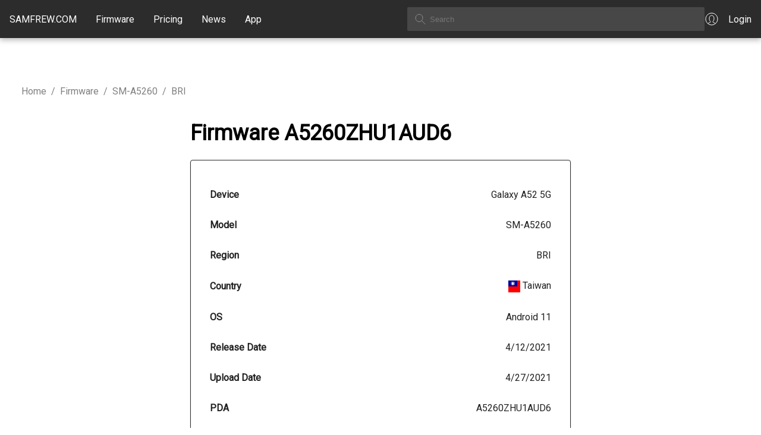

--- FILE ---
content_type: application/javascript; charset=UTF-8
request_url: https://samfrew.com/_next/static/chunks/6820-a7fca39284fb9960.js
body_size: 11923
content:
"use strict";(self.webpackChunk_N_E=self.webpackChunk_N_E||[]).push([[6820],{3771:(e,t,r)=>{function o(e){return null!=e&&!(Array.isArray(e)&&0===e.length)}function n(e){let t=arguments.length>1&&void 0!==arguments[1]&&arguments[1];return e&&(o(e.value)&&""!==e.value||t&&o(e.defaultValue)&&""!==e.defaultValue)}function l(e){return e.startAdornment}r.d(t,{gr:()=>l,lq:()=>n})},5108:(e,t,r)=>{r.d(t,{A:()=>o});function o(e){let{props:t,states:r,muiFormControl:o}=e;return r.reduce((e,r)=>(e[r]=t[r],o&&void 0===t[r]&&(e[r]=o[r]),e),{})}},5222:(e,t,r)=>{r.d(t,{A:()=>o});let o=r(2115).createContext(void 0)},5918:(e,t,r)=>{r.d(t,{A:()=>l});var o=r(2115),n=r(5222);function l(){return o.useContext(n.A)}},6782:(e,t,r)=>{r.d(t,{A:()=>n});var o=r(2115);let n=function(e){let{controlled:t,default:r,name:n,state:l="value"}=e,{current:a}=o.useRef(void 0!==t),[i,s]=o.useState(r),d=o.useCallback(e=>{a||s(e)},[]);return[a?t:i,d]}},6820:(e,t,r)=>{r.d(t,{A:()=>e$});var o,n,l,a,i=r(2115),s=r(2821),d=r(7001),u=r(9347),p=r(8116),c=r(334),m=r(6779),f=r(5683),h=r(365),b=r(2003),v=r(7421),g=r(9255),y=r(2883),A=r(5155);function x(e){return parseInt(e,10)||0}let w={shadow:{visibility:"hidden",position:"absolute",overflow:"hidden",height:0,top:0,left:0,transform:"translateZ(0)"}};function S(e){return function(e){for(let t in e)return!1;return!0}(e)||0===e.outerHeightStyle&&!e.overflowing}let R=i.forwardRef(function(e,t){let{onChange:r,maxRows:o,minRows:n=1,style:l,value:a,...s}=e,{current:d}=i.useRef(null!=a),u=i.useRef(null),p=(0,h.A)(t,u),c=i.useRef(null),m=i.useRef(null),f=i.useCallback(()=>{let t=u.current,r=m.current;if(!t||!r)return;let l=(0,b.A)(t).getComputedStyle(t);if("0px"===l.width)return{outerHeightStyle:0,overflowing:!1};r.style.width=l.width,r.value=t.value||e.placeholder||"x","\n"===r.value.slice(-1)&&(r.value+=" ");let a=l.boxSizing,i=x(l.paddingBottom)+x(l.paddingTop),s=x(l.borderBottomWidth)+x(l.borderTopWidth),d=r.scrollHeight;r.value="x";let p=r.scrollHeight,c=d;return n&&(c=Math.max(Number(n)*p,c)),o&&(c=Math.min(Number(o)*p,c)),{outerHeightStyle:(c=Math.max(c,p))+("border-box"===a?i+s:0),overflowing:1>=Math.abs(c-d)}},[o,n,e.placeholder]),R=(0,v.A)(()=>{let e=u.current,t=f();if(!e||!t||S(t))return!1;let r=t.outerHeightStyle;return null!=c.current&&c.current!==r}),k=i.useCallback(()=>{let e=u.current,t=f();if(!e||!t||S(t))return;let r=t.outerHeightStyle;c.current!==r&&(c.current=r,e.style.height="".concat(r,"px")),e.style.overflow=t.overflowing?"hidden":""},[f]),C=i.useRef(-1);return(0,g.A)(()=>{let e,t=(0,y.A)(k),r=null==u?void 0:u.current;if(!r)return;let o=(0,b.A)(r);return o.addEventListener("resize",t),"undefined"!=typeof ResizeObserver&&(e=new ResizeObserver(()=>{R()&&(e.unobserve(r),cancelAnimationFrame(C.current),k(),C.current=requestAnimationFrame(()=>{e.observe(r)}))})).observe(r),()=>{t.clear(),cancelAnimationFrame(C.current),o.removeEventListener("resize",t),e&&e.disconnect()}},[f,k,R]),(0,g.A)(()=>{k()}),(0,A.jsxs)(i.Fragment,{children:[(0,A.jsx)("textarea",{value:a,onChange:e=>{d||k(),r&&r(e)},ref:p,rows:n,style:l,...s}),(0,A.jsx)("textarea",{"aria-hidden":!0,className:e.className,readOnly:!0,ref:m,tabIndex:-1,style:{...w.shadow,...l,paddingTop:0,paddingBottom:0}})]})});var k=r(6251),C=r(5108),M=r(5222),I=r(5918),F=r(8699),z=r(6964),O=r(1852),L=r(9582),T=r(6766),j=r(3771),B=r(5795),N=r(5195);function W(e){return(0,N.Ay)("MuiInputBase",e)}let P=(0,B.A)("MuiInputBase",["root","formControl","focused","disabled","adornedStart","adornedEnd","error","sizeSmall","multiline","colorSecondary","fullWidth","hiddenLabel","readOnly","input","inputSizeSmall","inputMultiline","inputTypeSearch","inputAdornedStart","inputAdornedEnd","inputHiddenLabel"]),E=(e,t)=>{let{ownerState:r}=e;return[t.root,r.formControl&&t.formControl,r.startAdornment&&t.adornedStart,r.endAdornment&&t.adornedEnd,r.error&&t.error,"small"===r.size&&t.sizeSmall,r.multiline&&t.multiline,r.color&&t["color".concat((0,O.A)(r.color))],r.fullWidth&&t.fullWidth,r.hiddenLabel&&t.hiddenLabel]},q=(e,t)=>{let{ownerState:r}=e;return[t.input,"small"===r.size&&t.inputSizeSmall,r.multiline&&t.inputMultiline,"search"===r.type&&t.inputTypeSearch,r.startAdornment&&t.inputAdornedStart,r.endAdornment&&t.inputAdornedEnd,r.hiddenLabel&&t.inputHiddenLabel]},H=(0,p.Ay)("div",{name:"MuiInputBase",slot:"Root",overridesResolver:E})((0,z.A)(e=>{let{theme:t}=e;return{...t.typography.body1,color:(t.vars||t).palette.text.primary,lineHeight:"1.4375em",boxSizing:"border-box",position:"relative",cursor:"text",display:"inline-flex",alignItems:"center",["&.".concat(P.disabled)]:{color:(t.vars||t).palette.text.disabled,cursor:"default"},variants:[{props:e=>{let{ownerState:t}=e;return t.multiline},style:{padding:"4px 0 5px"}},{props:e=>{let{ownerState:t,size:r}=e;return t.multiline&&"small"===r},style:{paddingTop:1}},{props:e=>{let{ownerState:t}=e;return t.fullWidth},style:{width:"100%"}}]}})),D=(0,p.Ay)("input",{name:"MuiInputBase",slot:"Input",overridesResolver:q})((0,z.A)(e=>{let{theme:t}=e,r="light"===t.palette.mode,o={color:"currentColor",...t.vars?{opacity:t.vars.opacity.inputPlaceholder}:{opacity:r?.42:.5},transition:t.transitions.create("opacity",{duration:t.transitions.duration.shorter})},n={opacity:"0 !important"},l=t.vars?{opacity:t.vars.opacity.inputPlaceholder}:{opacity:r?.42:.5};return{font:"inherit",letterSpacing:"inherit",color:"currentColor",padding:"4px 0 5px",border:0,boxSizing:"content-box",background:"none",height:"1.4375em",margin:0,WebkitTapHighlightColor:"transparent",display:"block",minWidth:0,width:"100%","&::-webkit-input-placeholder":o,"&::-moz-placeholder":o,"&::-ms-input-placeholder":o,"&:focus":{outline:0},"&:invalid":{boxShadow:"none"},"&::-webkit-search-decoration":{WebkitAppearance:"none"},["label[data-shrink=false] + .".concat(P.formControl," &")]:{"&::-webkit-input-placeholder":n,"&::-moz-placeholder":n,"&::-ms-input-placeholder":n,"&:focus::-webkit-input-placeholder":l,"&:focus::-moz-placeholder":l,"&:focus::-ms-input-placeholder":l},["&.".concat(P.disabled)]:{opacity:1,WebkitTextFillColor:(t.vars||t).palette.text.disabled},variants:[{props:e=>{let{ownerState:t}=e;return!t.disableInjectingGlobalStyles},style:{animationName:"mui-auto-fill-cancel",animationDuration:"10ms","&:-webkit-autofill":{animationDuration:"5000s",animationName:"mui-auto-fill"}}},{props:{size:"small"},style:{paddingTop:1}},{props:e=>{let{ownerState:t}=e;return t.multiline},style:{height:"auto",resize:"none",padding:0,paddingTop:0}},{props:{type:"search"},style:{MozAppearance:"textfield"}}]}})),U=(0,F.Dp)({"@keyframes mui-auto-fill":{from:{display:"block"}},"@keyframes mui-auto-fill-cancel":{from:{display:"block"}}}),K=i.forwardRef(function(e,t){var r;let n=(0,c.b)({props:e,name:"MuiInputBase"}),{"aria-describedby":l,autoComplete:a,autoFocus:u,className:p,color:m,components:h={},componentsProps:b={},defaultValue:v,disabled:g,disableInjectingGlobalStyles:y,endAdornment:x,error:w,fullWidth:S=!1,id:F,inputComponent:z="input",inputProps:B={},inputRef:N,margin:P,maxRows:E,minRows:q,multiline:K=!1,name:V,onBlur:X,onChange:_,onClick:G,onFocus:Z,onKeyDown:J,onKeyUp:Q,placeholder:Y,readOnly:$,renderSuffix:ee,rows:et,size:er,slotProps:eo={},slots:en={},startAdornment:el,type:ea="text",value:ei,...es}=n,ed=null!=B.value?B.value:ei,{current:eu}=i.useRef(null!=ed),ep=i.useRef(),ec=i.useCallback(e=>{},[]),em=(0,L.A)(ep,N,B.ref,ec),[ef,eh]=i.useState(!1),eb=(0,I.A)(),ev=(0,C.A)({props:n,muiFormControl:eb,states:["color","disabled","error","hiddenLabel","size","required","filled"]});ev.focused=eb?eb.focused:ef,i.useEffect(()=>{!eb&&g&&ef&&(eh(!1),X&&X())},[eb,g,ef,X]);let eg=eb&&eb.onFilled,ey=eb&&eb.onEmpty,eA=i.useCallback(e=>{(0,j.lq)(e)?eg&&eg():ey&&ey()},[eg,ey]);(0,T.A)(()=>{eu&&eA({value:ed})},[ed,eA,eu]),i.useEffect(()=>{eA(ep.current)},[]);let ex=z,ew=B;K&&"input"===ex&&(ew=et?{type:void 0,minRows:et,maxRows:et,...ew}:{type:void 0,maxRows:E,minRows:q,...ew},ex=R),i.useEffect(()=>{eb&&eb.setAdornedStart(!!el)},[eb,el]);let eS={...n,color:ev.color||"primary",disabled:ev.disabled,endAdornment:x,error:ev.error,focused:ev.focused,formControl:eb,fullWidth:S,hiddenLabel:ev.hiddenLabel,multiline:K,size:ev.size,startAdornment:el,type:ea},eR=(e=>{let{classes:t,color:r,disabled:o,error:n,endAdornment:l,focused:a,formControl:i,fullWidth:s,hiddenLabel:u,multiline:p,readOnly:c,size:m,startAdornment:f,type:h}=e,b={root:["root","color".concat((0,O.A)(r)),o&&"disabled",n&&"error",s&&"fullWidth",a&&"focused",i&&"formControl",m&&"medium"!==m&&"size".concat((0,O.A)(m)),p&&"multiline",f&&"adornedStart",l&&"adornedEnd",u&&"hiddenLabel",c&&"readOnly"],input:["input",o&&"disabled","search"===h&&"inputTypeSearch",p&&"inputMultiline","small"===m&&"inputSizeSmall",u&&"inputHiddenLabel",f&&"inputAdornedStart",l&&"inputAdornedEnd",c&&"readOnly"]};return(0,d.A)(b,W,t)})(eS),ek=en.root||h.Root||H,eC=eo.root||b.root||{},eM=en.input||h.Input||D;return ew={...ew,...null!=(r=eo.input)?r:b.input},(0,A.jsxs)(i.Fragment,{children:[!y&&"function"==typeof U&&(o||(o=(0,A.jsx)(U,{}))),(0,A.jsxs)(ek,{...eC,ref:t,onClick:e=>{ep.current&&e.currentTarget===e.target&&ep.current.focus(),G&&G(e)},...es,...!(0,k.A)(ek)&&{ownerState:{...eS,...eC.ownerState}},className:(0,s.A)(eR.root,eC.className,p,$&&"MuiInputBase-readOnly"),children:[el,(0,A.jsx)(M.A.Provider,{value:null,children:(0,A.jsx)(eM,{"aria-invalid":ev.error,"aria-describedby":l,autoComplete:a,autoFocus:u,defaultValue:v,disabled:ev.disabled,id:F,onAnimationStart:e=>{eA("mui-auto-fill-cancel"===e.animationName?ep.current:{value:"x"})},name:V,placeholder:Y,readOnly:$,required:ev.required,rows:et,value:ed,onKeyDown:J,onKeyUp:Q,type:ea,...ew,...!(0,k.A)(eM)&&{as:ex,ownerState:{...eS,...ew.ownerState}},ref:em,className:(0,s.A)(eR.input,ew.className,$&&"MuiInputBase-readOnly"),onBlur:e=>{X&&X(e),B.onBlur&&B.onBlur(e),eb&&eb.onBlur?eb.onBlur(e):eh(!1)},onChange:function(e){for(var t=arguments.length,r=Array(t>1?t-1:0),o=1;o<t;o++)r[o-1]=arguments[o];if(!eu){let t=e.target||ep.current;if(null==t)throw Error((0,f.A)(1));eA({value:t.value})}B.onChange&&B.onChange(e,...r),_&&_(e,...r)},onFocus:e=>{Z&&Z(e),B.onFocus&&B.onFocus(e),eb&&eb.onFocus?eb.onFocus(e):eh(!0)}})}),x,ee?ee({...ev,startAdornment:el}):null]})]})});var V=r(424),X=r(4798);function _(e){return(0,N.Ay)("MuiInput",e)}let G={...P,...(0,B.A)("MuiInput",["root","underline","input"])},Z=(0,p.Ay)(H,{shouldForwardProp:e=>(0,V.A)(e)||"classes"===e,name:"MuiInput",slot:"Root",overridesResolver:(e,t)=>{let{ownerState:r}=e;return[...E(e,t),!r.disableUnderline&&t.underline]}})((0,z.A)(e=>{let{theme:t}=e,r="light"===t.palette.mode?"rgba(0, 0, 0, 0.42)":"rgba(255, 255, 255, 0.7)";return t.vars&&(r="rgba(".concat(t.vars.palette.common.onBackgroundChannel," / ").concat(t.vars.opacity.inputUnderline,")")),{position:"relative",variants:[{props:e=>{let{ownerState:t}=e;return t.formControl},style:{"label + &":{marginTop:16}}},{props:e=>{let{ownerState:t}=e;return!t.disableUnderline},style:{"&::after":{left:0,bottom:0,content:'""',position:"absolute",right:0,transform:"scaleX(0)",transition:t.transitions.create("transform",{duration:t.transitions.duration.shorter,easing:t.transitions.easing.easeOut}),pointerEvents:"none"},["&.".concat(G.focused,":after")]:{transform:"scaleX(1) translateX(0)"},["&.".concat(G.error)]:{"&::before, &::after":{borderBottomColor:(t.vars||t).palette.error.main}},"&::before":{borderBottom:"1px solid ".concat(r),left:0,bottom:0,content:'"\\00a0"',position:"absolute",right:0,transition:t.transitions.create("border-bottom-color",{duration:t.transitions.duration.shorter}),pointerEvents:"none"},["&:hover:not(.".concat(G.disabled,", .").concat(G.error,"):before")]:{borderBottom:"2px solid ".concat((t.vars||t).palette.text.primary),"@media (hover: none)":{borderBottom:"1px solid ".concat(r)}},["&.".concat(G.disabled,":before")]:{borderBottomStyle:"dotted"}}},...Object.entries(t.palette).filter((0,X.A)()).map(e=>{let[r]=e;return{props:{color:r,disableUnderline:!1},style:{"&::after":{borderBottom:"2px solid ".concat((t.vars||t).palette[r].main)}}}})]}})),J=(0,p.Ay)(D,{name:"MuiInput",slot:"Input",overridesResolver:q})({}),Q=i.forwardRef(function(e,t){var r,o,n,l;let a=(0,c.b)({props:e,name:"MuiInput"}),{disableUnderline:i=!1,components:s={},componentsProps:u,fullWidth:p=!1,inputComponent:f="input",multiline:h=!1,slotProps:b,slots:v={},type:g="text",...y}=a,x=(e=>{let{classes:t,disableUnderline:r}=e,o=(0,d.A)({root:["root",!r&&"underline"],input:["input"]},_,t);return{...t,...o}})(a),w={root:{ownerState:{disableUnderline:i}}},S=(null!=b?b:u)?(0,m.A)(null!=b?b:u,w):w,R=null!=(o=null!=(r=v.root)?r:s.Root)?o:Z,k=null!=(l=null!=(n=v.input)?n:s.Input)?l:J;return(0,A.jsx)(K,{slots:{root:R,input:k},slotProps:S,fullWidth:p,inputComponent:f,multiline:h,ref:t,type:g,...y,classes:x})});function Y(e){return(0,N.Ay)("MuiFilledInput",e)}Q.muiName="Input";let $={...P,...(0,B.A)("MuiFilledInput",["root","underline","input","adornedStart","adornedEnd","sizeSmall","multiline","hiddenLabel"])},ee=(0,p.Ay)(H,{shouldForwardProp:e=>(0,V.A)(e)||"classes"===e,name:"MuiFilledInput",slot:"Root",overridesResolver:(e,t)=>{let{ownerState:r}=e;return[...E(e,t),!r.disableUnderline&&t.underline]}})((0,z.A)(e=>{let{theme:t}=e,r="light"===t.palette.mode,o=r?"rgba(0, 0, 0, 0.06)":"rgba(255, 255, 255, 0.09)";return{position:"relative",backgroundColor:t.vars?t.vars.palette.FilledInput.bg:o,borderTopLeftRadius:(t.vars||t).shape.borderRadius,borderTopRightRadius:(t.vars||t).shape.borderRadius,transition:t.transitions.create("background-color",{duration:t.transitions.duration.shorter,easing:t.transitions.easing.easeOut}),"&:hover":{backgroundColor:t.vars?t.vars.palette.FilledInput.hoverBg:r?"rgba(0, 0, 0, 0.09)":"rgba(255, 255, 255, 0.13)","@media (hover: none)":{backgroundColor:t.vars?t.vars.palette.FilledInput.bg:o}},["&.".concat($.focused)]:{backgroundColor:t.vars?t.vars.palette.FilledInput.bg:o},["&.".concat($.disabled)]:{backgroundColor:t.vars?t.vars.palette.FilledInput.disabledBg:r?"rgba(0, 0, 0, 0.12)":"rgba(255, 255, 255, 0.12)"},variants:[{props:e=>{let{ownerState:t}=e;return!t.disableUnderline},style:{"&::after":{left:0,bottom:0,content:'""',position:"absolute",right:0,transform:"scaleX(0)",transition:t.transitions.create("transform",{duration:t.transitions.duration.shorter,easing:t.transitions.easing.easeOut}),pointerEvents:"none"},["&.".concat($.focused,":after")]:{transform:"scaleX(1) translateX(0)"},["&.".concat($.error)]:{"&::before, &::after":{borderBottomColor:(t.vars||t).palette.error.main}},"&::before":{borderBottom:"1px solid ".concat(t.vars?"rgba(".concat(t.vars.palette.common.onBackgroundChannel," / ").concat(t.vars.opacity.inputUnderline,")"):r?"rgba(0, 0, 0, 0.42)":"rgba(255, 255, 255, 0.7)"),left:0,bottom:0,content:'"\\00a0"',position:"absolute",right:0,transition:t.transitions.create("border-bottom-color",{duration:t.transitions.duration.shorter}),pointerEvents:"none"},["&:hover:not(.".concat($.disabled,", .").concat($.error,"):before")]:{borderBottom:"1px solid ".concat((t.vars||t).palette.text.primary)},["&.".concat($.disabled,":before")]:{borderBottomStyle:"dotted"}}},...Object.entries(t.palette).filter((0,X.A)()).map(e=>{var r;let[o]=e;return{props:{disableUnderline:!1,color:o},style:{"&::after":{borderBottom:"2px solid ".concat(null==(r=(t.vars||t).palette[o])?void 0:r.main)}}}}),{props:e=>{let{ownerState:t}=e;return t.startAdornment},style:{paddingLeft:12}},{props:e=>{let{ownerState:t}=e;return t.endAdornment},style:{paddingRight:12}},{props:e=>{let{ownerState:t}=e;return t.multiline},style:{padding:"25px 12px 8px"}},{props:e=>{let{ownerState:t,size:r}=e;return t.multiline&&"small"===r},style:{paddingTop:21,paddingBottom:4}},{props:e=>{let{ownerState:t}=e;return t.multiline&&t.hiddenLabel},style:{paddingTop:16,paddingBottom:17}},{props:e=>{let{ownerState:t}=e;return t.multiline&&t.hiddenLabel&&"small"===t.size},style:{paddingTop:8,paddingBottom:9}}]}})),et=(0,p.Ay)(D,{name:"MuiFilledInput",slot:"Input",overridesResolver:q})((0,z.A)(e=>{let{theme:t}=e;return{paddingTop:25,paddingRight:12,paddingBottom:8,paddingLeft:12,...!t.vars&&{"&:-webkit-autofill":{WebkitBoxShadow:"light"===t.palette.mode?null:"0 0 0 100px #266798 inset",WebkitTextFillColor:"light"===t.palette.mode?null:"#fff",caretColor:"light"===t.palette.mode?null:"#fff",borderTopLeftRadius:"inherit",borderTopRightRadius:"inherit"}},...t.vars&&{"&:-webkit-autofill":{borderTopLeftRadius:"inherit",borderTopRightRadius:"inherit"},[t.getColorSchemeSelector("dark")]:{"&:-webkit-autofill":{WebkitBoxShadow:"0 0 0 100px #266798 inset",WebkitTextFillColor:"#fff",caretColor:"#fff"}}},variants:[{props:{size:"small"},style:{paddingTop:21,paddingBottom:4}},{props:e=>{let{ownerState:t}=e;return t.hiddenLabel},style:{paddingTop:16,paddingBottom:17}},{props:e=>{let{ownerState:t}=e;return t.startAdornment},style:{paddingLeft:0}},{props:e=>{let{ownerState:t}=e;return t.endAdornment},style:{paddingRight:0}},{props:e=>{let{ownerState:t}=e;return t.hiddenLabel&&"small"===t.size},style:{paddingTop:8,paddingBottom:9}},{props:e=>{let{ownerState:t}=e;return t.multiline},style:{paddingTop:0,paddingBottom:0,paddingLeft:0,paddingRight:0}}]}})),er=i.forwardRef(function(e,t){var r,o,n,l;let a=(0,c.b)({props:e,name:"MuiFilledInput"}),{disableUnderline:i=!1,components:s={},componentsProps:u,fullWidth:p=!1,hiddenLabel:f,inputComponent:h="input",multiline:b=!1,slotProps:v,slots:g={},type:y="text",...x}=a,w={...a,disableUnderline:i,fullWidth:p,inputComponent:h,multiline:b,type:y},S=(e=>{let{classes:t,disableUnderline:r,startAdornment:o,endAdornment:n,size:l,hiddenLabel:a,multiline:i}=e,s={root:["root",!r&&"underline",o&&"adornedStart",n&&"adornedEnd","small"===l&&"size".concat((0,O.A)(l)),a&&"hiddenLabel",i&&"multiline"],input:["input"]},u=(0,d.A)(s,Y,t);return{...t,...u}})(a),R={root:{ownerState:w},input:{ownerState:w}},k=(null!=v?v:u)?(0,m.A)(R,null!=v?v:u):R,C=null!=(o=null!=(r=g.root)?r:s.Root)?o:ee,M=null!=(l=null!=(n=g.input)?n:s.Input)?l:et;return(0,A.jsx)(K,{slots:{root:C,input:M},slotProps:k,fullWidth:p,inputComponent:h,multiline:b,ref:t,type:y,...x,classes:S})});er.muiName="Input";let eo=(0,p.Ay)("fieldset",{name:"MuiNotchedOutlined",shouldForwardProp:V.A})({textAlign:"left",position:"absolute",bottom:0,right:0,top:-5,left:0,margin:0,padding:"0 8px",pointerEvents:"none",borderRadius:"inherit",borderStyle:"solid",borderWidth:1,overflow:"hidden",minWidth:"0%"}),en=(0,p.Ay)("legend",{name:"MuiNotchedOutlined",shouldForwardProp:V.A})((0,z.A)(e=>{let{theme:t}=e;return{float:"unset",width:"auto",overflow:"hidden",variants:[{props:e=>{let{ownerState:t}=e;return!t.withLabel},style:{padding:0,lineHeight:"11px",transition:t.transitions.create("width",{duration:150,easing:t.transitions.easing.easeOut})}},{props:e=>{let{ownerState:t}=e;return t.withLabel},style:{display:"block",padding:0,height:11,fontSize:"0.75em",visibility:"hidden",maxWidth:.01,transition:t.transitions.create("max-width",{duration:50,easing:t.transitions.easing.easeOut}),whiteSpace:"nowrap","& > span":{paddingLeft:5,paddingRight:5,display:"inline-block",opacity:0,visibility:"visible"}}},{props:e=>{let{ownerState:t}=e;return t.withLabel&&t.notched},style:{maxWidth:"100%",transition:t.transitions.create("max-width",{duration:100,easing:t.transitions.easing.easeOut,delay:50})}}]}}));function el(e){return(0,N.Ay)("MuiOutlinedInput",e)}let ea={...P,...(0,B.A)("MuiOutlinedInput",["root","notchedOutline","input"])};var ei=r(7765);let es=(0,p.Ay)(H,{shouldForwardProp:e=>(0,V.A)(e)||"classes"===e,name:"MuiOutlinedInput",slot:"Root",overridesResolver:E})((0,z.A)(e=>{let{theme:t}=e,r="light"===t.palette.mode?"rgba(0, 0, 0, 0.23)":"rgba(255, 255, 255, 0.23)";return{position:"relative",borderRadius:(t.vars||t).shape.borderRadius,["&:hover .".concat(ea.notchedOutline)]:{borderColor:(t.vars||t).palette.text.primary},"@media (hover: none)":{["&:hover .".concat(ea.notchedOutline)]:{borderColor:t.vars?"rgba(".concat(t.vars.palette.common.onBackgroundChannel," / 0.23)"):r}},["&.".concat(ea.focused," .").concat(ea.notchedOutline)]:{borderWidth:2},variants:[...Object.entries(t.palette).filter((0,X.A)()).map(e=>{let[r]=e;return{props:{color:r},style:{["&.".concat(ea.focused," .").concat(ea.notchedOutline)]:{borderColor:(t.vars||t).palette[r].main}}}}),{props:{},style:{["&.".concat(ea.error," .").concat(ea.notchedOutline)]:{borderColor:(t.vars||t).palette.error.main},["&.".concat(ea.disabled," .").concat(ea.notchedOutline)]:{borderColor:(t.vars||t).palette.action.disabled}}},{props:e=>{let{ownerState:t}=e;return t.startAdornment},style:{paddingLeft:14}},{props:e=>{let{ownerState:t}=e;return t.endAdornment},style:{paddingRight:14}},{props:e=>{let{ownerState:t}=e;return t.multiline},style:{padding:"16.5px 14px"}},{props:e=>{let{ownerState:t,size:r}=e;return t.multiline&&"small"===r},style:{padding:"8.5px 14px"}}]}})),ed=(0,p.Ay)(function(e){let{children:t,classes:r,className:o,label:l,notched:a,...i}=e,s=null!=l&&""!==l,d={...e,notched:a,withLabel:s};return(0,A.jsx)(eo,{"aria-hidden":!0,className:o,ownerState:d,...i,children:(0,A.jsx)(en,{ownerState:d,children:s?(0,A.jsx)("span",{children:l}):n||(n=(0,A.jsx)("span",{className:"notranslate","aria-hidden":!0,children:"​"}))})})},{name:"MuiOutlinedInput",slot:"NotchedOutline",overridesResolver:(e,t)=>t.notchedOutline})((0,z.A)(e=>{let{theme:t}=e,r="light"===t.palette.mode?"rgba(0, 0, 0, 0.23)":"rgba(255, 255, 255, 0.23)";return{borderColor:t.vars?"rgba(".concat(t.vars.palette.common.onBackgroundChannel," / 0.23)"):r}})),eu=(0,p.Ay)(D,{name:"MuiOutlinedInput",slot:"Input",overridesResolver:q})((0,z.A)(e=>{let{theme:t}=e;return{padding:"16.5px 14px",...!t.vars&&{"&:-webkit-autofill":{WebkitBoxShadow:"light"===t.palette.mode?null:"0 0 0 100px #266798 inset",WebkitTextFillColor:"light"===t.palette.mode?null:"#fff",caretColor:"light"===t.palette.mode?null:"#fff",borderRadius:"inherit"}},...t.vars&&{"&:-webkit-autofill":{borderRadius:"inherit"},[t.getColorSchemeSelector("dark")]:{"&:-webkit-autofill":{WebkitBoxShadow:"0 0 0 100px #266798 inset",WebkitTextFillColor:"#fff",caretColor:"#fff"}}},variants:[{props:{size:"small"},style:{padding:"8.5px 14px"}},{props:e=>{let{ownerState:t}=e;return t.multiline},style:{padding:0}},{props:e=>{let{ownerState:t}=e;return t.startAdornment},style:{paddingLeft:0}},{props:e=>{let{ownerState:t}=e;return t.endAdornment},style:{paddingRight:0}}]}})),ep=i.forwardRef(function(e,t){var r,o,n,l;let a=(0,c.b)({props:e,name:"MuiOutlinedInput"}),{components:s={},fullWidth:u=!1,inputComponent:p="input",label:m,multiline:f=!1,notched:h,slots:b={},slotProps:v={},type:g="text",...y}=a,x=(e=>{let{classes:t}=e,r=(0,d.A)({root:["root"],notchedOutline:["notchedOutline"],input:["input"]},el,t);return{...t,...r}})(a),w=(0,I.A)(),S=(0,C.A)({props:a,muiFormControl:w,states:["color","disabled","error","focused","hiddenLabel","size","required"]}),R={...a,color:S.color||"primary",disabled:S.disabled,error:S.error,focused:S.focused,formControl:w,fullWidth:u,hiddenLabel:S.hiddenLabel,multiline:f,size:S.size,type:g},k=null!=(o=null!=(r=b.root)?r:s.Root)?o:es,M=null!=(l=null!=(n=b.input)?n:s.Input)?l:eu,[F,z]=(0,ei.A)("notchedOutline",{elementType:ed,className:x.notchedOutline,shouldForwardComponentProp:!0,ownerState:R,externalForwardedProps:{slots:b,slotProps:v},additionalProps:{label:null!=m&&""!==m&&S.required?(0,A.jsxs)(i.Fragment,{children:[m," ","*"]}):m}});return(0,A.jsx)(K,{slots:{root:k,input:M},slotProps:v,renderSuffix:e=>(0,A.jsx)(F,{...z,notched:void 0!==h?h:!!(e.startAdornment||e.filled||e.focused)}),fullWidth:u,inputComponent:p,multiline:f,ref:t,type:g,...y,classes:{...x,notchedOutline:null}})});function ec(e){return(0,N.Ay)("MuiFormLabel",e)}ep.muiName="Input";let em=(0,B.A)("MuiFormLabel",["root","colorSecondary","focused","disabled","error","filled","required","asterisk"]),ef=(0,p.Ay)("label",{name:"MuiFormLabel",slot:"Root",overridesResolver:(e,t)=>{let{ownerState:r}=e;return[t.root,"secondary"===r.color&&t.colorSecondary,r.filled&&t.filled]}})((0,z.A)(e=>{let{theme:t}=e;return{color:(t.vars||t).palette.text.secondary,...t.typography.body1,lineHeight:"1.4375em",padding:0,position:"relative",variants:[...Object.entries(t.palette).filter((0,X.A)()).map(e=>{let[r]=e;return{props:{color:r},style:{["&.".concat(em.focused)]:{color:(t.vars||t).palette[r].main}}}}),{props:{},style:{["&.".concat(em.disabled)]:{color:(t.vars||t).palette.text.disabled},["&.".concat(em.error)]:{color:(t.vars||t).palette.error.main}}}]}})),eh=(0,p.Ay)("span",{name:"MuiFormLabel",slot:"Asterisk",overridesResolver:(e,t)=>t.asterisk})((0,z.A)(e=>{let{theme:t}=e;return{["&.".concat(em.error)]:{color:(t.vars||t).palette.error.main}}})),eb=i.forwardRef(function(e,t){let r=(0,c.b)({props:e,name:"MuiFormLabel"}),{children:o,className:n,color:l,component:a="label",disabled:i,error:u,filled:p,focused:m,required:f,...h}=r,b=(0,I.A)(),v=(0,C.A)({props:r,muiFormControl:b,states:["color","required","focused","disabled","error","filled"]}),g={...r,color:v.color||"primary",component:a,disabled:v.disabled,error:v.error,filled:v.filled,focused:v.focused,required:v.required},y=(e=>{let{classes:t,color:r,focused:o,disabled:n,error:l,filled:a,required:i}=e,s={root:["root","color".concat((0,O.A)(r)),n&&"disabled",l&&"error",a&&"filled",o&&"focused",i&&"required"],asterisk:["asterisk",l&&"error"]};return(0,d.A)(s,ec,t)})(g);return(0,A.jsxs)(ef,{as:a,ownerState:g,className:(0,s.A)(y.root,n),ref:t,...h,children:[o,v.required&&(0,A.jsxs)(eh,{ownerState:g,"aria-hidden":!0,className:y.asterisk,children:[" ","*"]})]})});function ev(e){return(0,N.Ay)("MuiInputLabel",e)}(0,B.A)("MuiInputLabel",["root","focused","disabled","error","required","asterisk","formControl","sizeSmall","shrink","animated","standard","filled","outlined"]);let eg=(0,p.Ay)(eb,{shouldForwardProp:e=>(0,V.A)(e)||"classes"===e,name:"MuiInputLabel",slot:"Root",overridesResolver:(e,t)=>{let{ownerState:r}=e;return[{["& .".concat(em.asterisk)]:t.asterisk},t.root,r.formControl&&t.formControl,"small"===r.size&&t.sizeSmall,r.shrink&&t.shrink,!r.disableAnimation&&t.animated,r.focused&&t.focused,t[r.variant]]}})((0,z.A)(e=>{let{theme:t}=e;return{display:"block",transformOrigin:"top left",whiteSpace:"nowrap",overflow:"hidden",textOverflow:"ellipsis",maxWidth:"100%",variants:[{props:e=>{let{ownerState:t}=e;return t.formControl},style:{position:"absolute",left:0,top:0,transform:"translate(0, 20px) scale(1)"}},{props:{size:"small"},style:{transform:"translate(0, 17px) scale(1)"}},{props:e=>{let{ownerState:t}=e;return t.shrink},style:{transform:"translate(0, -1.5px) scale(0.75)",transformOrigin:"top left",maxWidth:"133%"}},{props:e=>{let{ownerState:t}=e;return!t.disableAnimation},style:{transition:t.transitions.create(["color","transform","max-width"],{duration:t.transitions.duration.shorter,easing:t.transitions.easing.easeOut})}},{props:{variant:"filled"},style:{zIndex:1,pointerEvents:"none",transform:"translate(12px, 16px) scale(1)",maxWidth:"calc(100% - 24px)"}},{props:{variant:"filled",size:"small"},style:{transform:"translate(12px, 13px) scale(1)"}},{props:e=>{let{variant:t,ownerState:r}=e;return"filled"===t&&r.shrink},style:{userSelect:"none",pointerEvents:"auto",transform:"translate(12px, 7px) scale(0.75)",maxWidth:"calc(133% - 24px)"}},{props:e=>{let{variant:t,ownerState:r,size:o}=e;return"filled"===t&&r.shrink&&"small"===o},style:{transform:"translate(12px, 4px) scale(0.75)"}},{props:{variant:"outlined"},style:{zIndex:1,pointerEvents:"none",transform:"translate(14px, 16px) scale(1)",maxWidth:"calc(100% - 24px)"}},{props:{variant:"outlined",size:"small"},style:{transform:"translate(14px, 9px) scale(1)"}},{props:e=>{let{variant:t,ownerState:r}=e;return"outlined"===t&&r.shrink},style:{userSelect:"none",pointerEvents:"auto",maxWidth:"calc(133% - 32px)",transform:"translate(14px, -9px) scale(0.75)"}}]}})),ey=i.forwardRef(function(e,t){let r=(0,c.b)({name:"MuiInputLabel",props:e}),{disableAnimation:o=!1,margin:n,shrink:l,variant:a,className:i,...u}=r,p=(0,I.A)(),m=l;void 0===m&&p&&(m=p.filled||p.focused||p.adornedStart);let f=(0,C.A)({props:r,muiFormControl:p,states:["size","variant","required","focused"]}),h={...r,disableAnimation:o,formControl:p,shrink:m,size:f.size,variant:f.variant,required:f.required,focused:f.focused},b=(e=>{let{classes:t,formControl:r,size:o,shrink:n,disableAnimation:l,variant:a,required:i}=e,s={root:["root",r&&"formControl",!l&&"animated",n&&"shrink",o&&"normal"!==o&&"size".concat((0,O.A)(o)),a],asterisk:[i&&"asterisk"]},u=(0,d.A)(s,ev,t);return{...t,...u}})(h);return(0,A.jsx)(eg,{"data-shrink":m,ref:t,className:(0,s.A)(b.root,i),...u,ownerState:h,classes:b})});var eA=r(7726);function ex(e){return(0,N.Ay)("MuiFormHelperText",e)}let ew=(0,B.A)("MuiFormHelperText",["root","error","disabled","sizeSmall","sizeMedium","contained","focused","filled","required"]),eS=(0,p.Ay)("p",{name:"MuiFormHelperText",slot:"Root",overridesResolver:(e,t)=>{let{ownerState:r}=e;return[t.root,r.size&&t["size".concat((0,O.A)(r.size))],r.contained&&t.contained,r.filled&&t.filled]}})((0,z.A)(e=>{let{theme:t}=e;return{color:(t.vars||t).palette.text.secondary,...t.typography.caption,textAlign:"left",marginTop:3,marginRight:0,marginBottom:0,marginLeft:0,["&.".concat(ew.disabled)]:{color:(t.vars||t).palette.text.disabled},["&.".concat(ew.error)]:{color:(t.vars||t).palette.error.main},variants:[{props:{size:"small"},style:{marginTop:4}},{props:e=>{let{ownerState:t}=e;return t.contained},style:{marginLeft:14,marginRight:14}}]}})),eR=i.forwardRef(function(e,t){let r=(0,c.b)({props:e,name:"MuiFormHelperText"}),{children:o,className:n,component:a="p",disabled:i,error:u,filled:p,focused:m,margin:f,required:h,variant:b,...v}=r,g=(0,I.A)(),y=(0,C.A)({props:r,muiFormControl:g,states:["variant","size","disabled","error","filled","focused","required"]}),x={...r,component:a,contained:"filled"===y.variant||"outlined"===y.variant,variant:y.variant,size:y.size,disabled:y.disabled,error:y.error,filled:y.filled,focused:y.focused,required:y.required};delete x.ownerState;let w=(e=>{let{classes:t,contained:r,size:o,disabled:n,error:l,filled:a,focused:i,required:s}=e,u={root:["root",n&&"disabled",l&&"error",o&&"size".concat((0,O.A)(o)),r&&"contained",i&&"focused",a&&"filled",s&&"required"]};return(0,d.A)(u,ex,t)})(x);return(0,A.jsx)(eS,{as:a,className:(0,s.A)(w.root,n),ref:t,...v,ownerState:x,children:" "===o?l||(l=(0,A.jsx)("span",{className:"notranslate","aria-hidden":!0,children:"​"})):o})});var ek=r(2549),eC=r(2047),eM=r(910);function eI(e){return(0,N.Ay)("MuiNativeSelect",e)}let eF=(0,B.A)("MuiNativeSelect",["root","select","multiple","filled","outlined","standard","disabled","icon","iconOpen","iconFilled","iconOutlined","iconStandard","nativeInput","error"]),ez=(0,p.Ay)("select",{name:"MuiNativeSelect"})(e=>{let{theme:t}=e;return{MozAppearance:"none",WebkitAppearance:"none",userSelect:"none",borderRadius:0,cursor:"pointer","&:focus":{borderRadius:0},["&.".concat(eF.disabled)]:{cursor:"default"},"&[multiple]":{height:"auto"},"&:not([multiple]) option, &:not([multiple]) optgroup":{backgroundColor:(t.vars||t).palette.background.paper},variants:[{props:e=>{let{ownerState:t}=e;return"filled"!==t.variant&&"outlined"!==t.variant},style:{"&&&":{paddingRight:24,minWidth:16}}},{props:{variant:"filled"},style:{"&&&":{paddingRight:32}}},{props:{variant:"outlined"},style:{borderRadius:(t.vars||t).shape.borderRadius,"&:focus":{borderRadius:(t.vars||t).shape.borderRadius},"&&&":{paddingRight:32}}}]}}),eO=(0,p.Ay)(ez,{name:"MuiNativeSelect",slot:"Select",shouldForwardProp:V.A,overridesResolver:(e,t)=>{let{ownerState:r}=e;return[t.select,t[r.variant],r.error&&t.error,{["&.".concat(eF.multiple)]:t.multiple}]}})({}),eL=(0,p.Ay)("svg",{name:"MuiNativeSelect"})(e=>{let{theme:t}=e;return{position:"absolute",right:0,top:"calc(50% - .5em)",pointerEvents:"none",color:(t.vars||t).palette.action.active,["&.".concat(eF.disabled)]:{color:(t.vars||t).palette.action.disabled},variants:[{props:e=>{let{ownerState:t}=e;return t.open},style:{transform:"rotate(180deg)"}},{props:{variant:"filled"},style:{right:7}},{props:{variant:"outlined"},style:{right:7}}]}}),eT=(0,p.Ay)(eL,{name:"MuiNativeSelect",slot:"Icon",overridesResolver:(e,t)=>{let{ownerState:r}=e;return[t.icon,r.variant&&t["icon".concat((0,O.A)(r.variant))],r.open&&t.iconOpen]}})({}),ej=i.forwardRef(function(e,t){let{className:r,disabled:o,error:n,IconComponent:l,inputRef:a,variant:u="standard",...p}=e,c={...e,disabled:o,variant:u,error:n},m=(e=>{let{classes:t,variant:r,disabled:o,multiple:n,open:l,error:a}=e,i={select:["select",r,o&&"disabled",n&&"multiple",a&&"error"],icon:["icon","icon".concat((0,O.A)(r)),l&&"iconOpen",o&&"disabled"]};return(0,d.A)(i,eI,t)})(c);return(0,A.jsxs)(i.Fragment,{children:[(0,A.jsx)(eO,{ownerState:c,className:(0,s.A)(m.select,r),disabled:o,ref:a||t,...p}),e.multiple?null:(0,A.jsx)(eT,{as:l,ownerState:c,className:m.icon})]})});var eB=r(5356),eN=r(6782);function eW(e){return(0,N.Ay)("MuiSelect",e)}let eP=(0,B.A)("MuiSelect",["root","select","multiple","filled","outlined","standard","disabled","focused","icon","iconOpen","iconFilled","iconOutlined","iconStandard","nativeInput","error"]),eE=(0,p.Ay)(ez,{name:"MuiSelect",slot:"Select",overridesResolver:(e,t)=>{let{ownerState:r}=e;return[{["&.".concat(eP.select)]:t.select},{["&.".concat(eP.select)]:t[r.variant]},{["&.".concat(eP.error)]:t.error},{["&.".concat(eP.multiple)]:t.multiple}]}})({["&.".concat(eP.select)]:{height:"auto",minHeight:"1.4375em",textOverflow:"ellipsis",whiteSpace:"nowrap",overflow:"hidden"}}),eq=(0,p.Ay)(eL,{name:"MuiSelect",slot:"Icon",overridesResolver:(e,t)=>{let{ownerState:r}=e;return[t.icon,r.variant&&t["icon".concat((0,O.A)(r.variant))],r.open&&t.iconOpen]}})({}),eH=(0,p.Ay)("input",{shouldForwardProp:e=>(0,eB.A)(e)&&"classes"!==e,name:"MuiSelect",slot:"NativeInput",overridesResolver:(e,t)=>t.nativeInput})({bottom:0,left:0,position:"absolute",opacity:0,pointerEvents:"none",width:"100%",boxSizing:"border-box"});function eD(e,t){return"object"==typeof t&&null!==t?e===t:String(e)===String(t)}let eU=i.forwardRef(function(e,t){var r,o;let n,l,{"aria-describedby":p,"aria-label":c,autoFocus:m,autoWidth:h,children:b,className:v,defaultOpen:g,defaultValue:y,disabled:x,displayEmpty:w,error:S=!1,IconComponent:R,inputRef:k,labelId:C,MenuProps:M={},multiple:I,name:F,onBlur:z,onChange:T,onClose:B,onFocus:N,onOpen:W,open:P,readOnly:E,renderValue:q,required:H,SelectDisplayProps:D={},tabIndex:U,type:K,value:V,variant:X="standard",..._}=e,[G,Z]=(0,eN.A)({controlled:V,default:y,name:"Select"}),[J,Q]=(0,eN.A)({controlled:P,default:g,name:"Select"}),Y=i.useRef(null),$=i.useRef(null),[ee,et]=i.useState(null),{current:er}=i.useRef(null!=P),[eo,en]=i.useState(),el=(0,L.A)(t,k),ea=i.useCallback(e=>{$.current=e,e&&et(e)},[]),ei=null==ee?void 0:ee.parentNode;i.useImperativeHandle(el,()=>({focus:()=>{$.current.focus()},node:Y.current,value:G}),[G]),i.useEffect(()=>{g&&J&&ee&&!er&&(en(h?null:ei.clientWidth),$.current.focus())},[ee,h]),i.useEffect(()=>{m&&$.current.focus()},[m]),i.useEffect(()=>{if(!C)return;let e=(0,eC.A)($.current).getElementById(C);if(e){let t=()=>{getSelection().isCollapsed&&$.current.focus()};return e.addEventListener("click",t),()=>{e.removeEventListener("click",t)}}},[C]);let es=(e,t)=>{e?W&&W(t):B&&B(t),er||(en(h?null:ei.clientWidth),Q(e))},ed=i.Children.toArray(b),eu=null!==ee&&J;delete _["aria-invalid"];let ep=[],ec=!1;((0,j.lq)({value:G})||w)&&(q?n=q(G):ec=!0);let em=ed.map(e=>{let t;if(!i.isValidElement(e))return null;if(I){if(!Array.isArray(G))throw Error((0,f.A)(2));(t=G.some(t=>eD(t,e.props.value)))&&ec&&ep.push(e.props.children)}else(t=eD(G,e.props.value))&&ec&&(l=e.props.children);return i.cloneElement(e,{"aria-selected":t?"true":"false",onClick:t=>{let r;if(t.currentTarget.hasAttribute("tabindex")){if(I){r=Array.isArray(G)?G.slice():[];let t=G.indexOf(e.props.value);-1===t?r.push(e.props.value):r.splice(t,1)}else r=e.props.value;if(e.props.onClick&&e.props.onClick(t),G!==r&&(Z(r),T)){let o=t.nativeEvent||t,n=new o.constructor(o.type,o);Object.defineProperty(n,"target",{writable:!0,value:{value:r,name:F}}),T(n,e)}I||es(!1,t)}},onKeyUp:t=>{" "===t.key&&t.preventDefault(),e.props.onKeyUp&&e.props.onKeyUp(t)},role:"option",selected:t,value:void 0,"data-value":e.props.value})});ec&&(n=I?0===ep.length?null:ep.reduce((e,t,r)=>(e.push(t),r<ep.length-1&&e.push(", "),e),[]):l);let ef=eo;!h&&er&&ee&&(ef=ei.clientWidth);let eh=D.id||(F?"mui-component-select-".concat(F):void 0),eb={...e,variant:X,value:G,open:eu,error:S},ev=(e=>{let{classes:t,variant:r,disabled:o,multiple:n,open:l,error:a}=e,i={select:["select",r,o&&"disabled",n&&"multiple",a&&"error"],icon:["icon","icon".concat((0,O.A)(r)),l&&"iconOpen",o&&"disabled"],nativeInput:["nativeInput"]};return(0,d.A)(i,eW,t)})(eb),eg={...M.PaperProps,...null==(r=M.slotProps)?void 0:r.paper},ey=(0,u.A)();return(0,A.jsxs)(i.Fragment,{children:[(0,A.jsx)(eE,{as:"div",ref:ea,tabIndex:void 0!==U?U:x?null:0,role:"combobox","aria-controls":eu?ey:void 0,"aria-disabled":x?"true":void 0,"aria-expanded":eu?"true":"false","aria-haspopup":"listbox","aria-label":c,"aria-labelledby":[C,eh].filter(Boolean).join(" ")||void 0,"aria-describedby":p,"aria-required":H?"true":void 0,"aria-invalid":S?"true":void 0,onKeyDown:e=>{!E&&[" ","ArrowUp","ArrowDown","Enter"].includes(e.key)&&(e.preventDefault(),es(!0,e))},onMouseDown:x||E?null:e=>{0===e.button&&(e.preventDefault(),$.current.focus(),es(!0,e))},onBlur:e=>{!eu&&z&&(Object.defineProperty(e,"target",{writable:!0,value:{value:G,name:F}}),z(e))},onFocus:N,...D,ownerState:eb,className:(0,s.A)(D.className,ev.select,v),id:eh,children:null!=(o=n)&&("string"!=typeof o||o.trim())?n:a||(a=(0,A.jsx)("span",{className:"notranslate","aria-hidden":!0,children:"​"}))}),(0,A.jsx)(eH,{"aria-invalid":S,value:Array.isArray(G)?G.join(","):G,name:F,ref:Y,"aria-hidden":!0,onChange:e=>{let t=ed.find(t=>t.props.value===e.target.value);void 0!==t&&(Z(t.props.value),T&&T(e,t))},tabIndex:-1,disabled:x,className:ev.nativeInput,autoFocus:m,required:H,..._,ownerState:eb}),(0,A.jsx)(eq,{as:R,className:ev.icon,ownerState:eb}),(0,A.jsx)(eM.A,{id:"menu-".concat(F||""),anchorEl:ei,open:eu,onClose:e=>{es(!1,e)},anchorOrigin:{vertical:"bottom",horizontal:"center"},transformOrigin:{vertical:"top",horizontal:"center"},...M,slotProps:{...M.slotProps,list:{"aria-labelledby":C,role:"listbox","aria-multiselectable":I?"true":void 0,disableListWrap:!0,id:ey,...M.MenuListProps},paper:{...eg,style:{minWidth:ef,...null!=eg?eg.style:null}}},children:em})]})}),eK=(0,r(6697).A)((0,A.jsx)("path",{d:"M7 10l5 5 5-5z"}),"ArrowDropDown"),eV={name:"MuiSelect",overridesResolver:(e,t)=>t.root,shouldForwardProp:e=>(0,V.A)(e)&&"variant"!==e,slot:"Root"},eX=(0,p.Ay)(Q,eV)(""),e_=(0,p.Ay)(ep,eV)(""),eG=(0,p.Ay)(er,eV)(""),eZ=i.forwardRef(function(e,t){let r=(0,c.b)({name:"MuiSelect",props:e}),{autoWidth:o=!1,children:n,classes:l={},className:a,defaultOpen:u=!1,displayEmpty:p=!1,IconComponent:f=eK,id:h,input:b,inputProps:v,label:g,labelId:y,MenuProps:x,multiple:w=!1,native:S=!1,onClose:R,onOpen:k,open:M,renderValue:F,SelectDisplayProps:z,variant:O="outlined",...T}=r,j=(0,I.A)(),B=(0,C.A)({props:r,muiFormControl:j,states:["variant","error"]}),N=B.variant||O,W={...r,variant:N,classes:l},P=(e=>{let{classes:t}=e,r=(0,d.A)({root:["root"]},eW,t);return{...t,...r}})(W),{root:E,...q}=P,H=b||({standard:(0,A.jsx)(eX,{ownerState:W}),outlined:(0,A.jsx)(e_,{label:g,ownerState:W}),filled:(0,A.jsx)(eG,{ownerState:W})})[N],D=(0,L.A)(t,(0,ek.A)(H));return(0,A.jsx)(i.Fragment,{children:i.cloneElement(H,{inputComponent:S?ej:eU,inputProps:{children:n,error:B.error,IconComponent:f,variant:N,type:void 0,multiple:w,...S?{id:h}:{autoWidth:o,defaultOpen:u,displayEmpty:p,labelId:y,MenuProps:x,onClose:R,onOpen:k,open:M,renderValue:F,SelectDisplayProps:{id:h,...z}},...v,classes:v?(0,m.A)(q,v.classes):q,...b?b.props.inputProps:{}},...(w&&S||p)&&"outlined"===N?{notched:!0}:{},ref:D,className:(0,s.A)(H.props.className,a,P.root),...!b&&{variant:N},...T})})});function eJ(e){return(0,N.Ay)("MuiTextField",e)}eZ.muiName="Select",(0,B.A)("MuiTextField",["root"]);let eQ={standard:Q,filled:er,outlined:ep},eY=(0,p.Ay)(eA.A,{name:"MuiTextField",slot:"Root",overridesResolver:(e,t)=>t.root})({}),e$=i.forwardRef(function(e,t){let r=(0,c.b)({props:e,name:"MuiTextField"}),{autoComplete:o,autoFocus:n=!1,children:l,className:a,color:i="primary",defaultValue:p,disabled:m=!1,error:f=!1,FormHelperTextProps:h,fullWidth:b=!1,helperText:v,id:g,InputLabelProps:y,inputProps:x,InputProps:w,inputRef:S,label:R,maxRows:k,minRows:C,multiline:M=!1,name:I,onBlur:F,onChange:z,onFocus:O,placeholder:L,required:T=!1,rows:j,select:B=!1,SelectProps:N,slots:W={},slotProps:P={},type:E,value:q,variant:H="outlined",...D}=r,U={...r,autoFocus:n,color:i,disabled:m,error:f,fullWidth:b,multiline:M,required:T,select:B,variant:H},K=(e=>{let{classes:t}=e;return(0,d.A)({root:["root"]},eJ,t)})(U),V=(0,u.A)(g),X=v&&V?"".concat(V,"-helper-text"):void 0,_=R&&V?"".concat(V,"-label"):void 0,G=eQ[H],Z={slots:W,slotProps:{input:w,inputLabel:y,htmlInput:x,formHelperText:h,select:N,...P}},J={},Q=Z.slotProps.inputLabel;"outlined"===H&&(Q&&void 0!==Q.shrink&&(J.notched=Q.shrink),J.label=R),B&&(N&&N.native||(J.id=void 0),J["aria-describedby"]=void 0);let[Y,$]=(0,ei.A)("root",{elementType:eY,shouldForwardComponentProp:!0,externalForwardedProps:{...Z,...D},ownerState:U,className:(0,s.A)(K.root,a),ref:t,additionalProps:{disabled:m,error:f,fullWidth:b,required:T,color:i,variant:H}}),[ee,et]=(0,ei.A)("input",{elementType:G,externalForwardedProps:Z,additionalProps:J,ownerState:U}),[er,eo]=(0,ei.A)("inputLabel",{elementType:ey,externalForwardedProps:Z,ownerState:U}),[en,el]=(0,ei.A)("htmlInput",{elementType:"input",externalForwardedProps:Z,ownerState:U}),[ea,es]=(0,ei.A)("formHelperText",{elementType:eR,externalForwardedProps:Z,ownerState:U}),[ed,eu]=(0,ei.A)("select",{elementType:eZ,externalForwardedProps:Z,ownerState:U}),ep=(0,A.jsx)(ee,{"aria-describedby":X,autoComplete:o,autoFocus:n,defaultValue:p,fullWidth:b,multiline:M,name:I,rows:j,maxRows:k,minRows:C,type:E,value:q,id:V,inputRef:S,onBlur:F,onChange:z,onFocus:O,placeholder:L,inputProps:el,slots:{input:W.htmlInput?en:void 0},...et});return(0,A.jsxs)(Y,{...$,children:[null!=R&&""!==R&&(0,A.jsx)(er,{htmlFor:V,id:_,...eo,children:R}),B?(0,A.jsx)(ed,{"aria-describedby":X,id:V,labelId:_,value:q,input:ep,...eu,children:l}):ep,v&&(0,A.jsx)(ea,{id:X,...es,children:v})]})})},7726:(e,t,r)=>{r.d(t,{A:()=>v});var o=r(2115),n=r(2821),l=r(7001),a=r(8116),i=r(334),s=r(3771),d=r(1852);let u=function(e,t){return o.isValidElement(e)&&-1!==t.indexOf(e.type.muiName??e.type?._payload?.value?.muiName)};var p=r(5222),c=r(5795),m=r(5195);function f(e){return(0,m.Ay)("MuiFormControl",e)}(0,c.A)("MuiFormControl",["root","marginNone","marginNormal","marginDense","fullWidth","disabled"]);var h=r(5155);let b=(0,a.Ay)("div",{name:"MuiFormControl",slot:"Root",overridesResolver:(e,t)=>{let{ownerState:r}=e;return[t.root,t["margin".concat((0,d.A)(r.margin))],r.fullWidth&&t.fullWidth]}})({display:"inline-flex",flexDirection:"column",position:"relative",minWidth:0,padding:0,margin:0,border:0,verticalAlign:"top",variants:[{props:{margin:"normal"},style:{marginTop:16,marginBottom:8}},{props:{margin:"dense"},style:{marginTop:8,marginBottom:4}},{props:{fullWidth:!0},style:{width:"100%"}}]}),v=o.forwardRef(function(e,t){let r,a=(0,i.b)({props:e,name:"MuiFormControl"}),{children:c,className:m,color:v="primary",component:g="div",disabled:y=!1,error:A=!1,focused:x,fullWidth:w=!1,hiddenLabel:S=!1,margin:R="none",required:k=!1,size:C="medium",variant:M="outlined",...I}=a,F={...a,color:v,component:g,disabled:y,error:A,fullWidth:w,hiddenLabel:S,margin:R,required:k,size:C,variant:M},z=(e=>{let{classes:t,margin:r,fullWidth:o}=e,n={root:["root","none"!==r&&"margin".concat((0,d.A)(r)),o&&"fullWidth"]};return(0,l.A)(n,f,t)})(F),[O,L]=o.useState(()=>{let e=!1;return c&&o.Children.forEach(c,t=>{if(!u(t,["Input","Select"]))return;let r=u(t,["Select"])?t.props.input:t;r&&(0,s.gr)(r.props)&&(e=!0)}),e}),[T,j]=o.useState(()=>{let e=!1;return c&&o.Children.forEach(c,t=>{u(t,["Input","Select"])&&((0,s.lq)(t.props,!0)||(0,s.lq)(t.props.inputProps,!0))&&(e=!0)}),e}),[B,N]=o.useState(!1);y&&B&&N(!1);let W=void 0===x||y?B:x;o.useRef(!1);let P=o.useCallback(()=>{j(!0)},[]),E=o.useCallback(()=>{j(!1)},[]),q=o.useMemo(()=>({adornedStart:O,setAdornedStart:L,color:v,disabled:y,error:A,filled:T,focused:W,fullWidth:w,hiddenLabel:S,size:C,onBlur:()=>{N(!1)},onFocus:()=>{N(!0)},onEmpty:E,onFilled:P,registerEffect:r,required:k,variant:M}),[O,v,y,A,T,W,w,S,r,E,P,k,C,M]);return(0,h.jsx)(p.A.Provider,{value:q,children:(0,h.jsx)(b,{as:g,ownerState:F,className:(0,n.A)(z.root,m),ref:t,...I,children:c})})})}}]);

--- FILE ---
content_type: application/javascript; charset=UTF-8
request_url: https://samfrew.com/_next/static/chunks/app/global-error-356a9e96e4c36ffc.js
body_size: 554
content:
(self.webpackChunk_N_E=self.webpackChunk_N_E||[]).push([[4219],{2270:e=>{e.exports={style:{fontFamily:"'Roboto', 'Roboto Fallback'",fontWeight:400,fontStyle:"normal"},className:"__className_10f679"}},2538:(e,n,_)=>{Promise.resolve().then(_.bind(_,8731))},5223:e=>{e.exports={realtest:"d_realtest__YdbLW",realtestParent:"d_realtestParent__3Ctld",testing:"d_testing__RI7Mh",widthChange:"d_widthChange__UVBVj",OFBanner:"d_OFBanner__5xbJ9",OFBannerImageWrapper:"d_OFBannerImageWrapper__05VC2",downloadDescription:"d_downloadDescription__225O4",container:"d_container__Rh_iA",header:"d_header__rCHO2",headerInner:"d_headerInner__2wDBa",nav:"d_nav__HUtET",navbarBrand:"d_navbarBrand__rfDRb",main:"d_main__o6Mu5",footer:"d_footer__C_VtS",title:"d_title__3S1iG",description:"d_description__1mf5Q",code:"d_code__sGWHz",grid:"d_grid__pBruA",card:"d_card__loJtn",logo:"d_logo__5RGED",filenameLink:"d_filenameLink__l2AFF"}},8731:(e,n,_)=>{"use strict";_.r(n),_.d(n,{default:()=>c,metadata:()=>s});var a=_(5155),r=_(5223),t=_.n(r),d=_(2270),i=_.n(d),l=_(2619),o=_.n(l);let s={title:"An error has occurred"};function c(e){let{error:n,reset:_}=e;return(0,a.jsx)("html",{lang:"en",className:i().className,children:(0,a.jsx)("body",{children:(0,a.jsx)("div",{className:t().main,children:(0,a.jsxs)("div",{style:{width:"99.9%;",margin:"0 auto",textAlign:"center"},children:[(0,a.jsx)("h2",{children:"Something went wrong!"}),(0,a.jsx)("p",{className:t().description,children:(0,a.jsx)("button",{onClick:()=>_(),children:"Try again"})}),(0,a.jsx)("div",{className:t().grid,children:(0,a.jsx)(o(),{href:"/",style:{color:"#4051E1"},children:"Go to Home Page"})})]})})})})}}},e=>{e.O(0,[7588,7185,2619,8441,1255,7358],()=>e(e.s=2538)),_N_E=e.O()}]);